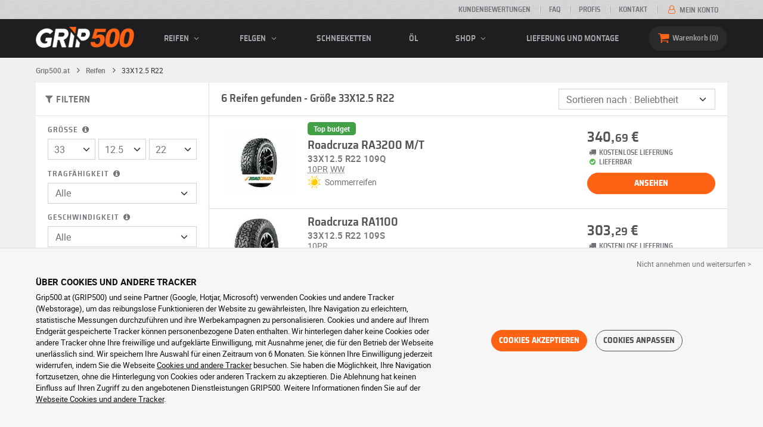

--- FILE ---
content_type: text/html; charset=UTF-8
request_url: https://www.grip500.at/reifen/33-12.5-22/
body_size: 11952
content:

<!DOCTYPE html>
<html lang="de-AT">
    <head>
        <script>
            window.dataLayer = window.dataLayer || [];
            window.SITE_CDN_ASSETS = 'https\u003A\/\/cdn.grip500.com';        </script><script>
                dataLayer.push({'ad_storage': 'denied', 'analytics_storage': 'denied', 'functional_storage': 'denied'});
                (function(w,d,s,l,i){w[l]=w[l]||[];w[l].push({'gtm.start':
                        new Date().getTime(),event:'gtm.js'});var f=d.getElementsByTagName(s)[0],
                    j=d.createElement(s),dl=l!='dataLayer'?'&l='+l:'';j.async=true;j.src=
                    'https://www.googletagmanager.com/gtm.js?id='+i+dl;f.parentNode.insertBefore(j,f);
                })(window,document,'script','dataLayer','GTM-N4CGT6P');
            </script>
            <link href="https://www.googletagmanager.com" rel="preconnect" crossorigin>
            <link rel="dns-prefetch" href="https://www.googletagmanager.com"><meta charset="UTF-8">
                    <meta name="viewport" content="width=device-width, initial-scale=1">
            <meta name="format-detection" content="telephone=no"/>
        
                
        <link rel="apple-touch-icon" sizes="180x180" href="https://cdn.grip500.com/build/images/favicon/apple-touch-icon.png">
        <link rel="icon" type="image/png" sizes="32x32" href="https://cdn.grip500.com/build/images/favicon/favicon-32x32.png">
        <link rel="icon" type="image/png" sizes="16x16" href="https://cdn.grip500.com/build/images/favicon/favicon-16x16.png">

        <link rel="preload" href="https://cdn.grip500.com/build/fonts/roboto-bold.a9a73a28.woff2" as="font" type="font/woff2" crossorigin="anonymous">
        <link rel="preload" href="https://cdn.grip500.com/build/fonts/roboto-medium.d67f0a52.woff2" as="font" type="font/woff2" crossorigin="anonymous">
        <link rel="preload" href="https://cdn.grip500.com/build/fonts/roboto-regular.d97dadf6.woff2" as="font" type="font/woff2" crossorigin="anonymous">
        <link rel="preload" href="https://cdn.grip500.com/build/fonts/sairasemicondensed-bold.639e0ded.woff2" as="font" type="font/woff2" crossorigin="anonymous">
        <link rel="preload" href="https://cdn.grip500.com/build/fonts/sairasemicondensed-regular.28a42df2.woff2" as="font" type="font/woff2" crossorigin="anonymous">
        <link rel="preload" href="https://cdn.grip500.com/build/fonts/sairasemicondensed-semibold.5bb856c9.woff2" as="font" type="font/woff2" crossorigin="anonymous">
        <link rel="preload" href="https://cdn.grip500.com/build/fonts/fontello.5e55783a.woff2" as="font" type="font/woff2" crossorigin="anonymous">

        <link rel="preconnect" href="https://www.google.com">
        <link rel="preconnect" href="https://www.gstatic.com" crossorigin>

        <link rel="dns-prefetch" href="https://cdn.grip500.com">

                <title>Reifen 33X12.5 R22 | Günstiger Autoreifen | GRIP500</title>
                <meta name="description" content="Kaufen Sie Ihre Reifen in Größe 33X12.5 R22 bei GRIP500 zum Discountpreis · Große Auswahl an Sommer-, Winter- und Ganzjahresreifen in Größe 33X12.5 R22 · Kostenlose Lieferung"/>

                    <link rel="canonical" href="https://www.grip500.at/reifen/33-12.5-22/"/>
        
            

                    
        
                        <link rel="stylesheet" href="https://cdn.grip500.com/build/fonts.b58ac40f.css">
            <link rel="stylesheet" href="https://cdn.grip500.com/build/app.dcd85015.css">
        
    <link rel="stylesheet" href="https://cdn.grip500.com/build/search.32a84369.css">

                    <script src="https://cdn.grip500.com/build/runtime.8c195b63.js" defer crossorigin="anonymous"></script><script src="https://cdn.grip500.com/build/3066.db5ec945.js" defer crossorigin="anonymous"></script><script src="https://cdn.grip500.com/build/3063.ec67e5f5.js" defer crossorigin="anonymous"></script><script src="https://cdn.grip500.com/build/8126.f86265b3.js" defer crossorigin="anonymous"></script><script src="https://cdn.grip500.com/build/1140.c1520b76.js" defer crossorigin="anonymous"></script><script src="https://cdn.grip500.com/build/app.d43eac6e.js" defer crossorigin="anonymous"></script>
            </head>
    <body class="page-pneu-search-auto">
                    <noscript><iframe src="https://www.googletagmanager.com/ns.html?id=GTM-N4CGT6P&ad_storage=denied&analytics_storage=denied&functional_storage=denied" height="0" width="0" style="display:none;visibility:hidden"></iframe></noscript>
                            <header class="main-header">
                

<div data-controller="menu-mobile" data-menu-mobile-url-value="/ajax/menu">
    <div class="main-header__top d-none d-md-block">
        <div class="container-xl text-uppercase ff-heading fw-medium fs-xsmall">
            <div class="main-header__top__menu d-flex justify-content-end align-items-center">
                <a href="/kundenbewertungen" class="text-center text-reset">Kundenbewertungen</a>
                <a href="/faq/" class="text-center text-reset">FAQ</a>
                                    <a href="/pro/anmelden" class="text-center text-reset">Profis</a>
                                <a href="/kontakt" class="text-center text-reset">Kontakt</a>
                
                                    <a href="/mein-konto/" class="text-nowrap text-reset">
                        <i class="fa fa-user-o text-primary fs-base"></i>
                        Mein Konto
                    </a>
                            </div>
        </div>
    </div>

    <div class="main-header__menu bg-black">
        <div class="container-xl">
            <div class="ff-heading fw-medium text-gray row align-items-center position-relative">
                <div class="main-header__logo col col-md-2 d-flex align-items-center">
                    <div class="d-md-none me-1">
                        <div class="toggle-menu" data-action="click->menu-mobile#toggle">
                            <div></div>
                        </div>
                    </div>
                    <a href="/">
                        <picture>
                            <img src="https://cdn.grip500.com/build/images/common/logo/logo.png" class="d-block img-fluid" alt="grip500.at" width="165" height="35" itemprop="logo"/>
                        </picture>
                    </a>
                </div>

                <div class="main-header__menu__links col-md" data-controller="toggle" data-toggle-selectors-value="[{&quot;menu--hover&quot;:&quot;body&quot;}]">
                    
<ul class="d-flex h-100 align-items-center justify-content-between text-uppercase">
    <li class="d-md-none">
        <a href="/reifen/" class="text-reset">PKW</a>
    </li>

    <li class="d-none d-md-flex menu-hover" data-action="mouseenter->toggle#add mouseleave->toggle#remove">
        <a role="button" class="text-reset menu-hover__title">
            Reifen
            <i class="fa fa-angle-down"></i>
        </a>
        <div class="menu-hover__content">
                                                <a href="/reifen/" class="menu-hover__parent text-reset">
                        PKW-Reifen
                        <i class="fa fa-angle-right"></i>
                    </a>
                                <div class="menu-hover__sub-menu menu-hover__content">
                    <a href="https://www.grip500.at/reifen/" class="text-reset">
                        Suche nach Größe
                    </a>
                    <a href="https://www.grip500.at/reifen/" class="text-reset">
                        Suche nach Marke
                    </a>
                    <a href="https://www.grip500.at/reifen-fahrzeug/" class="text-reset">
                        Suche nach Fahrzeugtyp
                    </a>
                </div>
            
                            <a href="/motorradreifen/" class="text-reset">
                    Motorradreifen
                </a>
            
                                                                        <a href="/quadreifen/" class="text-reset">Quadreifen</a>
                                                                                <a href="/lkw-reifen/" class="text-reset">LKW-Reifen</a>
                                                                                <a href="/landmaschinenreifen/" class="text-reset">Landwirtschaftsreifen</a>
                                                        </div>
    </li>

            <li class="mobile-menu--exclude d-none d-lg-flex menu-hover" data-action="mouseenter->toggle#add mouseleave->toggle#remove">
            <a role="button" href="/felge/" class="text-reset menu-hover__title">
                Felgen
                <i class="fa fa-angle-down"></i>
            </a>
            <div class="menu-hover__content">
                                    <a href="/felge/" class="text-reset d-none">
                        Felgen
                    </a>
                                    <a href="/felge/stahl" class="text-reset">
                        Stahlfelgen
                    </a>
                                    <a href="/felge/alu" class="text-reset">
                        Alufelgen
                    </a>
                                    <a href="/reifenpaket/" class="text-reset">
                        Kompletträder
                    </a>
                            </div>
        </li>
    
            <li class="d-lg-none">
            <a href="/felge/" class="text-reset">Felgen</a>
        </li>
    
            <li class="d-md-none">
            <a href="/motorradreifen/" class="text-reset">Motorrad</a>
        </li>
    
            <li class="d-md-none">
            <a href="/quadreifen/" class="text-reset">Quad</a>
        </li>
    
            <li>
            <a href="/schneekette/" class="text-reset">
                Schneeketten
            </a>
        </li>
    
            <li class="d-md-none">
            <a href="/lkw-reifen/" class="text-reset">LKW</a>
        </li>
    
            <li class="d-md-none">
            <a href="/landmaschinenreifen/" class="text-reset">Spezialreifen</a>
        </li>
    
                        <li>
                <a href="/shop/ol" class="text-reset">Öl</a>
            </li>
        
        <li class="d-lg-none">
            <a href="/shop/" class="text-reset">Shop</a>
        </li>

        <li class="mobile-menu--exclude menu-hover d-none d-lg-flex" data-action="mouseenter->toggle#add mouseleave->toggle#remove">
            <a href="/shop/" class="text-reset menu-hover__title">
                Shop
                <i class="fa fa-angle-down"></i>
            </a>
            <div class="menu-hover__content">
                                    <a href="/shop/auswuchten" class="text-reset">
                        Auswuchten
                    </a>
                                    <a href="/shop/reifendruck" class="text-reset">
                        Reifendruck
                    </a>
                                    <a href="/shop/werkzeug-und-trager" class="text-reset">
                        Werkzeug und Träger
                    </a>
                                    <a href="/shop/reparatur" class="text-reset">
                        Reparatur
                    </a>
                                    <a href="/shop/batterie" class="text-reset">
                        Batterie
                    </a>
                                    <a href="/shop/ol" class="text-reset">
                        Öl
                    </a>
                                    <a href="/shop/zubehor" class="text-reset">
                        Zubehör
                    </a>
                                    <a href="/shop/rdks-tpms" class="text-reset">
                        RDKS (TPMS)
                    </a>
                                    <a href="/shop/montage-anziehen" class="text-reset">
                        Montage - Anziehen
                    </a>
                                    <a href="/shop/additive-1" class="text-reset">
                        Additive
                    </a>
                            </div>
        </li>
    
            <li>
            <a href="/montage" class="text-reset">
                Lieferung und Montage
            </a>
        </li>
    </ul>

                </div>

                <div class="main-header__user-items col d-flex justify-content-end">
                    
                    <div class="main-header__user-item col-md d-flex d-md-none align-items-center">
                        <a href="/mein-konto/" class="d-flex">
                            <i class="fa fa-user-o text-primary"></i>
                        </a>
                    </div>

                    <div
                            class="main-header__user-item main-header__cart col-md d-flex align-items-center position-relative"
                            data-controller="cart--popover" data-cart--popover-url-value="/ajax/cart/resume-product" data-cart--popover-reload-value="1" data-cart--popover-default-reload-value="false" data-cart--popover-loading-class="fs-small"
                            data-action="emitter:update-badge-cart@window->cart--popover#refresh emitter:counter-cart->cart--popover#cartIsEmpty"
                    >
                        <a href="/warenkorb/" class="d-flex align-items-center text-reset">
                            <i class="fa fa-basket text-primary"></i>
                            <span class="d-none d-lg-inline">Warenkorb</span>
                            <span
                            data-controller="counter" data-counter-run-value="false" data-counter-path-value="/ajax/cart/light" data-counter-zero-value="1" data-counter-dispatch-value="cart"
                                    data-action="emitter:update-badge-cart@window->counter#refresh"
                        >
                                                            0
                                                    </span>
                        </a>
                        <div class="cart-popover popover__list d-none fw-normal text-body font-reset" data-cart--popover-target="content">
                            <div class="px-1 py-1 text-center">
                                Ihr Warenkorb ist leer
                            </div>
                        </div>
                    </div>
                </div>
            </div>
        </div>
    </div>
</div>

            </header>
        
        <div class="main-container">
                <div data-controller="form--filter-catalog-articles" data-form--filter-catalog-articles-filter-mobile-label-value="{{count}} Treffer" data-form--filter-catalog-articles-filter-mobile-label-plural-value="{{count}} Treffer" data-form--filter-catalog-articles-error-message-value="Ein Fehler ist aufgetreten. Bitten versuchen Sie es erneut oder kontaktieren Sie uns, wenn das Problem weiterhin besteht." data-form--filter-catalog-articles-initial-count-value="6">
        
                            <div class="container gx-0 gx-sm-2">
                                    

    <nav aria-label="breadcrumb" class="d-flex align-items-center breadcrumb breadcrumb--top-bg-white" data-form--filter-catalog-articles-target="breadcrumb">
                <ol class="d-flex align-items-center flex-wrap" itemscope itemtype="https://schema.org/BreadcrumbList">
                                    <li class="breadcrumb__item" itemscope itemprop="itemListElement" itemtype="https://schema.org/ListItem">
                                    <a itemprop="item" href="/" title="Grip500.at">
                    <span itemprop="name">Grip500.at</span>
                </a>
                        <i class="fa fa-angle-right"></i>
                <meta itemprop="position" content="1" />
    </li>

                                    <li class="breadcrumb__item" itemscope itemprop="itemListElement" itemtype="https://schema.org/ListItem">
                                    <a itemprop="item" href="/reifen/" title="Reifen">
                    <span itemprop="name">Reifen</span>
                </a>
                        <i class="fa fa-angle-right"></i>
                <meta itemprop="position" content="2" />
    </li>

                                    <li class="breadcrumb__item" itemscope itemprop="itemListElement" itemtype="https://schema.org/ListItem">
                    <span itemprop="name" aria-current="page">33X12.5 R22</span>
                <meta itemprop="position" content="3" />
    </li>

                    </ol>
    </nav>

                                
            </div>
                <div class="container gx-0 gx-sm-2"
                data-controller="fullscreen" data-fullscreen-emit-show-event-value="filtersMobileShow" data-fullscreen-emit-hide-event-value="filtersMobileHide" data-fullscreen-emit-hide-from-button-event-value="filtersMobileSubmit" data-fullscreen-submit-attr-value="{&quot;data-form--filter-catalog-articles-target&quot;:&quot;filterSubmit&quot;}" data-fullscreen-footer-value="6 Treffer"
                data-action="emitter:fullscreen:open:filter@window->fullscreen#show"
                data-anchor-scroll
        >
            
            <div class="bg-white mb-2">
                <div class="row gx-0">
                    <div class="col-lg-3 product-list-filters">
                        <div class="fullscreen-lg" data-fullscreen-target="fullscreen">
                            <div class="fullscreen__title d-flex align-items-center px-1 py-1 d-lg-none border-bottom" data-fullscreen-target="title">
                                <a href="/reifen/33-12.5-22/"
                                   class="btn btn-white btn-sm text-uppercase text-nowrap border fs-xsmall fw-medium d-none"
                                   data-fullscreen-reset
                                        data-form--filter-catalog-articles-target="resetFilters"
                                >
                                    Filter löschen
                                </a>
                                <span class="text-center w-100 px-1">Filtern</span>
                                <button type="button" data-action="fullscreen#close" class="btn btn-close pt-0 pe-0 pb-0 ps-0">
                                    <i class="fa fa-cancel"></i>
                                </button>
                            </div>
                                                            <div class="product-list-filters__filter-title d-none d-lg-flex align-items-center border-bottom justify-content-between flex-wrap">
                                    <div class="fw-medium fs-large ff-heading"
                                            data-form--filter-catalog-articles-target="desktopFilterLabel"
                                    >
                                        
    
<i class="fa fa-filter"></i>
<span>
            FILTERN
    </span>

                                    </div>
                                    <a href="/reifen/33-12.5-22/"
                                       class="btn btn-white btn-sm text-uppercase text-nowrap border fs-xsmall fw-medium d-none"
                                            data-form--filter-catalog-articles-target="resetFilters"
                                    >
                                        Filter löschen
                                    </a>
                                </div>
                                                        <div class="ps-2 py-1 fullscreen__scroll">
                                    
<form method="get" action="" class="text-body form-disable-required pneu-serp-form" data-form--filter-catalog-articles-target="form" data-action="submit-&gt;form--filter-catalog-articles#change">

    <div class="row product-list-filters__filter-dimension mb-1">
        <div class="col-12">
                        <label for="width" class="form-label"
                    data-controller="tooltip" data-tooltip-content-value="&lt;picture class=&quot;tooltip__picture&quot;&gt;&lt;source srcset=&quot;https://cdn.grip500.com/build/images/pneu/form/tooltip/V-size.webp&quot;
                type=&quot;image/webp&quot;/&gt;&lt;img class=&quot;img-fluid&quot; width=&quot;360&quot; height=&quot;118&quot;
             src=&quot;https://cdn.grip500.com/build/images/pneu/form/tooltip/V-size.jpg&quot;/&gt;&lt;/picture&gt;"
            >
                Größe
                <i data-action="mouseenter->tooltip#show mouseleave->tooltip#hide"
                        data-tooltip-target="anchor" class="fa fa-info-circled d-none d-md-inline"></i>
            </label>
        </div>
        <div class="col-4">
                <select id="width"name="width" autocomplete="off" data-action="change-&gt;form--filter-catalog-articles#change" class="form-select">            <optgroup label="Zentrale Werte">
                                                                                                                                                                    <option value="115">115</option>
                                                                                                                                                                        <option value="125">125</option>
                                                                                                                                                                        <option value="145">145</option>
                                                                                                                                                                        <option value="155">155</option>
                                                                                                                                                                        <option value="165">165</option>
                                                                                                                                                                        <option value="175">175</option>
                                                                                                                                                                        <option value="185">185</option>
                                                                                                                                                                        <option value="195">195</option>
                                                                                                                                                                        <option value="205">205</option>
                                                                                                                                                                        <option value="215">215</option>
                                                                                                                                                                        <option value="225">225</option>
                                                                                                                                                                        <option value="235">235</option>
                                                                                                                                                                        <option value="245">245</option>
                                                                                                                                                                        <option value="255">255</option>
                                                                                                                                                                        <option value="265">265</option>
                                                                                                                                                                        <option value="275">275</option>
                                                                                                                                                                        <option value="285">285</option>
                                                                                                                                                                        <option value="295">295</option>
                                                                                                                                                                        <option value="305">305</option>
                                                                                                                                                                        <option value="315">315</option>
                                                                                                                                                                        <option value="325">325</option>
                                                                                                                                                                        <option value="335">335</option>
                                                                                                                                                                        <option value="345">345</option>
                                                                                                                                                                        <option value="355">355</option>
                                                                        </optgroup><optgroup label="Alle Werte">
                                                                                                                                                                    <option value="2.25">2.25</option>
                                                                                                                                                                        <option value="4">4.00</option>
                                                                                                                                                                        <option value="4.5">4.50</option>
                                                                                                                                                                        <option value="4.75">4.75</option>
                                                                                                                                                                        <option value="4.8">4.80</option>
                                                                                                                                                                        <option value="5">5.00</option>
                                                                                                                                                                        <option value="5.2">5.20</option>
                                                                                                                                                                        <option value="5.25">5.25</option>
                                                                                                                                                                        <option value="5.5">5.50</option>
                                                                                                                                                                        <option value="5.6">5.60</option>
                                                                                                                                                                        <option value="5.9">5.90</option>
                                                                                                                                                                        <option value="6">6.00</option>
                                                                                                                                                                        <option value="6.4">6.40</option>
                                                                                                                                                                        <option value="6.5">6.50</option>
                                                                                                                                                                        <option value="6.7">6.70</option>
                                                                                                                                                                        <option value="7">7.00</option>
                                                                                                                                                                        <option value="7.25">7.25</option>
                                                                                                                                                                        <option value="7.5">7.50</option>
                                                                                                                                                                        <option value="8.75">8.75</option>
                                                                                                                                                                        <option value="9.5">9.50</option>
                                                                                                                                                                        <option value="10.5">10.5</option>
                                                                                                                                                                        <option value="12">12</option>
                                                                                                                                                                        <option value="12.5">12.5</option>
                                                                                                                                                                        <option value="13">13</option>
                                                                                                                                                                        <option value="13.5">13.5</option>
                                                                                                                                                                        <option value="14">14</option>
                                                                                                                                                                        <option value="15">15</option>
                                                                                                                                                                        <option value="17">17</option>
                                                                                                                                                                        <option value="20.5">20.5</option>
                                                                                                                                                                        <option value="23">23</option>
                                                                                                                                                                        <option value="27">27</option>
                                                                                                                                                                        <option value="28">28</option>
                                                                                                                                                                        <option value="29">29</option>
                                                                                                                                                                        <option value="30">30</option>
                                                                                                                                                                        <option value="31">31</option>
                                                                                                                                                                        <option value="32">32</option>
                                                                                                                                                                                                        <option value="33" selected="selected">33</option>
                                                                                                                                                                                                                                    <option value="35">35</option>
                                                                                                                                                                                                                                    <option value="36">36</option>
                                                                                                                                                                                                                                    <option value="37">37</option>
                                                                                                                                                                                                                                    <option value="38">38</option>
                                                                                                                                                                                                                                    <option value="38.5">38.5</option>
                                                                                                                                                                                                                                    <option value="39">39</option>
                                                                                                                                                                                                                                    <option value="40">40</option>
                                                                                                                                                                                                                                    <option value="115">115</option>
                                                                                                                                                                                                                                    <option value="125">125</option>
                                                                                                                                                                                                                                    <option value="130">130</option>
                                                                                                                                                                                                                                    <option value="135">135</option>
                                                                                                                                                                                                                                    <option value="140">140</option>
                                                                                                                                                                                                                                    <option value="145">145</option>
                                                                                                                                                                                                                                    <option value="150">150</option>
                                                                                                                                                                                                                                    <option value="155">155</option>
                                                                                                                                                                                                                                    <option value="165">165</option>
                                                                                                                                                                                                                                    <option value="170">170</option>
                                                                                                                                                                                                                                    <option value="175">175</option>
                                                                                                                                                                                                                                    <option value="180">180</option>
                                                                                                                                                                                                                                    <option value="185">185</option>
                                                                                                                                                                                                                                    <option value="190">190</option>
                                                                                                                                                                                                                                    <option value="195">195</option>
                                                                                                                                                                                                                                    <option value="200">200</option>
                                                                                                                                                                                                                                    <option value="205">205</option>
                                                                                                                                                                                                                                    <option value="210">210</option>
                                                                                                                                                                                                                                    <option value="215">215</option>
                                                                                                                                                                                                                                    <option value="220">220</option>
                                                                                                                                                                                                                                    <option value="225">225</option>
                                                                                                                                                                                                                                    <option value="230">230</option>
                                                                                                                                                                                                                                    <option value="235">235</option>
                                                                                                                                                                                                                                    <option value="240">240</option>
                                                                                                                                                                                                                                    <option value="245">245</option>
                                                                                                                                                                                                                                    <option value="255">255</option>
                                                                                                                                                                                                                                    <option value="265">265</option>
                                                                                                                                                                                                                                    <option value="275">275</option>
                                                                                                                                                                                                                                    <option value="280">280</option>
                                                                                                                                                                                                                                    <option value="285">285</option>
                                                                                                                                                                                                                                    <option value="295">295</option>
                                                                                                                                                                                                                                    <option value="300">300</option>
                                                                                                                                                                                                                                    <option value="305">305</option>
                                                                                                                                                                                                                                    <option value="315">315</option>
                                                                                                                                                                                                                                    <option value="325">325</option>
                                                                                                                                                                                                                                    <option value="335">335</option>
                                                                                                                                                                                                                                    <option value="345">345</option>
                                                                                                                                                                                                                                    <option value="355">355</option>
                                                                                                                                                                                                                                    <option value="440">440</option>
                                                                                                                                                                                                                                    <option value="450">450</option>
                                                                                                                                    </optgroup>        </select>
    
        </div>
        <div class="col-4">
                
    <select id="height"name="height" autocomplete="off" data-action="change-&gt;form--filter-catalog-articles#change" class="form-select">    <option value="10.5">10.5</option><option value="11.5">11.5</option><option value="12.5" selected="selected">12.5</option></select>
        </div>
        <div class="col-4">
                
    <select id="diameter"name="diameter" autocomplete="off" data-action="change-&gt;form--filter-catalog-articles#change" class="form-select">    <option value="15">15</option><option value="17">17</option><option value="18">18</option><option value="20">20</option><option value="22" selected="selected">22</option></select>
        </div>
    </div>

    <div class="row">
            <div class="mb-1 col col-lg-12"><label data-tooltip-content-value="&lt;picture class=&quot;tooltip__picture&quot;&gt;&lt;source srcset=&quot;https://cdn.grip500.com/build/images/pneu/form/tooltip/V-load.webp&quot;
                type=&quot;image/webp&quot;/&gt;&lt;img class=&quot;img-fluid&quot; width=&quot;360&quot; height=&quot;118&quot;
             src=&quot;https://cdn.grip500.com/build/images/pneu/form/tooltip/V-load.jpg&quot;/&gt;&lt;/picture&gt;" data-controller="tooltip" data-tooltip-type-value="d-none d-md-block" class="form-label" for="load">Tragfähigkeit&nbsp;<i data-tooltip-target="anchor" data-action="mouseenter->tooltip#show mouseleave->tooltip#hide" class="d-none d-md-inline fa fa-info-circled"></i></label>    
    <select id="load"name="load" autocomplete="off" data-action="change-&gt;form--filter-catalog-articles#change" class="form-select"><option value="">Alle</option>    <option value="109">109</option><option value="114">114</option></select></div>
    
            <div class="mb-1 col col-lg-12"><label class="d-inline-block form-label" data-tooltip-content-value="&lt;picture class=&quot;tooltip__picture&quot;&gt;&lt;source srcset=&quot;https://cdn.grip500.com/build/images/pneu/form/tooltip/V-speed.webp&quot;
                type=&quot;image/webp&quot;/&gt;&lt;img class=&quot;img-fluid&quot; width=&quot;360&quot; height=&quot;118&quot;
             src=&quot;https://cdn.grip500.com/build/images/pneu/form/tooltip/V-speed.jpg&quot;/&gt;&lt;/picture&gt;" data-controller="tooltip" data-tooltip-type-value="d-none d-md-block" for="speed"><span class="tooltip-label">Geschwindigkeit</span>&nbsp;<i data-tooltip-target="anchor" data-action="mouseenter->tooltip#show mouseleave->tooltip#hide" class="d-none d-md-inline fa fa-info-circled"></i></label>    
    <select id="speed"name="speed" autocomplete="off" data-action="change-&gt;form--filter-catalog-articles#change" class="form-select"><option value="">Alle</option>    <option value="Q">Q ≤ 160 km/h</option><option value="S">S ≤ 180 km/h</option></select></div>
        </div>

    <fieldset class="mb-1"><legend class="col-form-label">Marke</legend>                                                        
                                    
        
    
<div data-controller="select fullscreen" data-select-trans-value="{&quot;trigger&quot;:&quot;Alle&quot;,&quot;label&quot;:&quot;Marke&quot;,&quot;triggerCount&quot;:&quot;Marken&quot;,&quot;name&quot;:&quot;brands&quot;}" data-select-multiple-value="true" data-select-reset-search-on-selection-value="true" class="selectbox selectbox--input" data-name=brands>
    <div class="selectbox__trigger form-select" data-select-target="trigger">
        Alle
    </div>
    <div class="selectbox__dropdown fullscreen-lg" data-select-target="dropdown" hidden>
        <div class="fullscreen__title d-flex align-items-center d-lg-none" data-fullscreen-target="title">
            <span class="text-center w-100 px-1 fw-bold fs-base">Marke</span>
            <button type="button" data-action="select#close" class="btn btn-close"><i class="fa fa-cancel"></i></button>
        </div>
        <div class="selectbox__input"
                >
            <input type="text"
                   class="form-control form-control-sm"
                   placeholder="Suchen"
                   autocomplete="off"
                   data-select-target="input"
                   
                   data-hj-allow />
                                                <div class="d-flex pt-1">
                                                    <a data-action="select#selectAll" class="btn btn-link fw-medium fs-xsmall" role="button">Alles auswählen</a>
                                                                            <a class="btn btn-link fw-medium fs-xsmall ms-auto" role="button" data-select-target="reset" data-action="select#clear">Löschen</a>
                                            </div>
                                    </div>
        <ul class="overflow-scroll" data-select-target="results">
                                                        <li role="group">
                                                        <ul>
                                                                                                        <li role="option" data-group-toggle>
                                                                                                                                <span class="form-check">
                                                <input type="checkbox"  class="form-check-input"/>
                                                <label class="form-check-label">
                                                    <b>Budget-Marken</b>
                                                </label>
                                            </span>
                                                                            </li>
                                                                                                                                        <li role="option">
                                        <div class="form-check"><input type="checkbox" id="brands_0"name="brands[]" autocomplete="off" class="form-check-input" value="678" />
        <label class="form-check-label" for="brands_0">Greentrac</label></div>
                                        
                                    </li>
                                                                                                        <li role="option">
                                        <div class="form-check"><input type="checkbox" id="brands_1"name="brands[]" autocomplete="off" class="form-check-input" value="351" />
        <label class="form-check-label" for="brands_1">Radar</label></div>
                                        
                                    </li>
                                                                                                        <li role="option">
                                        <div class="form-check"><input type="checkbox" id="brands_2"name="brands[]" autocomplete="off" class="form-check-input" value="629" />
        <label class="form-check-label" for="brands_2">Roadcruza</label></div>
                                        
                                    </li>
                                                            </ul>
                        </li>
                                                        </ul>
                    <div class="selectbox__bottom d-flex border-top align-items-center">
                                    <div class="selectbox__counter fs-xsmall" data-select-target="counter"></div>
                                                    <button class="btn btn-sm btn-outline-primary fs-small text-uppercase lh-lg ms-auto" type="button" data-action="select#close">Anwenden</button>
                            </div>
            </div>
</div>
    </fieldset>


    <div class="mb-1"><label class="form-label" for="season">Reifensaison</label>    
    <select id="season"name="season" autocomplete="off" data-action="change-&gt;form--filter-catalog-articles#change" class="form-select"><option value="">Alle</option>    <option value="S">Sommerreifen</option><option value="G">Ganzjahresreifen</option></select></div>


<div class="mb-1">
    <label class="form-label">Budget (pro Artikel)</label>
    <div class="d-flex">
        <input type="text" id="budgetMin"name="budgetMin" step="0.01" min="0" placeholder="min €" inputmode="decimal" class="me-1 form-control" data-action="input-&gt;form--filter-catalog-articles#inputChange change-&gt;form--filter-catalog-articles#change" />
        <input type="text" id="budgetMax"name="budgetMax" step="0.01" min="0" placeholder="max €" inputmode="decimal" data-action="input-&gt;form--filter-catalog-articles#inputChange change-&gt;form--filter-catalog-articles#change" class="form-control" />
    </div>
</div>

    <div class="mb-1 letter-spacing">
        <label class="form-label">Weitere Optionen</label>
                                        <div id="specifFilters" row_attr="" class="product-list-filters__specif-filters" data-action="change-&gt;form--filter-catalog-articles#change"><div class="form-check"><input type="checkbox" id="specifFilters_0"name="specifFilters[]" autocomplete="off" class="form-check-input" value="32" />
        <label class="form-check-label" for="specifFilters_0">3PMSF</label></div><div class="form-check"><input type="checkbox" id="specifFilters_1"name="specifFilters[]" autocomplete="off" class="form-check-input" value="34" />
        <label class="form-check-label" for="specifFilters_1">M+S</label></div><div class="form-check"><input type="checkbox" id="specifFilters_2"name="specifFilters[]" autocomplete="off" class="form-check-input" value="26" />
        <label class="form-check-label" for="specifFilters_2">Weißwandreifen</label></div></div>
                                <div id="structures2" autocomplete="off" data-action="change-&gt;form--filter-catalog-articles#change"></div>
                    </div>


<fieldset class="mb-1 letter-spacing product-list-filters__review"><legend class="col-form-label">Kundenbewertungen</legend>    <div id="note" data-action="change-&gt;form--filter-catalog-articles#change">        <div class="form-check"><input type="radio" id="note_0"name="note" autocomplete="off" class="form-check-input" value="4" />
        <label class="form-check-label" for="note_0"><span class="star-rating"><i class="fa fa-star"></i><i class="fa fa-star"></i><i class="fa fa-star"></i><i class="fa fa-star"></i><i class="fa fa-star-empty"></i></span> und mehr</label></div>
            <div class="form-check"><input type="radio" id="note_1"name="note" autocomplete="off" class="form-check-input" value="3" />
        <label class="form-check-label" for="note_1"><span class="star-rating"><i class="fa fa-star"></i><i class="fa fa-star"></i><i class="fa fa-star"></i><i class="fa fa-star-empty"></i><i class="fa fa-star-empty"></i></span> und mehr</label></div>
    </div></fieldset>


</form>

                            </div>
                        </div>
                    </div>
                    <div class="col-12 col-lg-9 gx-2 product-list__right-col">
                        <div class="px-1 position-relative" data-form--filter-catalog-articles-target="right">
                            <div class="product-list__overlay d-none"
                                    data-form--filter-catalog-articles-target="overlay"></div>

                                
<form method="get" class="form-disable-required py-1 product-list__top-filters" data-form--filter-catalog-articles-target="topFilters">


<div class="row ">
    <div class="col-xl-8 d-flex">
                                    <h1 class="product-list__title mb-1 mb-xl-0 align-self-center"
                    data-form--filter-catalog-articles-target="count"
                >
                    6 Reifen gefunden - Größe 33X12.5 R22   
                </h1>
                        </div>

       <div class="col-5 d-lg-none">
        <button type="button" class="btn btn--inherit border square w-100 fs-large fw-medium text-truncate product-list-filters__filter-button position-relative" data-action="click->fullscreen#show">
            
    
<i class="fa fa-filter"></i>
<span>
            Filtern
    </span>

        </button>
    </div>

            <div class="col-7 col-lg-4 col-xl-4">
            <div class="mb-0">    
    <select id="sort"name="sort" autocomplete="off" data-action="change-&gt;form--filter-catalog-articles#change" class="form-select">    <option value="" selected="selected">Sortieren nach : Beliebtheit</option><option value="price">Sortieren nach : Preis (aufsteigend)</option><option value="price_desc">Sortieren nach : Preis (absteigend)</option></select></div>
        </div>
    </div>

</form>


            


    
    

<div
    class="product-list"
    data-controller="gtm--select-item" data-gtm--select-item-list-id-value="serp" data-gtm--select-item-url-value="/ajax/gtm/select-item"
    data-form--filter-catalog-articles-target="productsList"
>
    
            



    



<a href="/reifen/33-12.5-22/roadcruza-ra3200-m-t-gp1758781?adref=%2Freifen%2F33-12.5-22%2F"
    class="product-list-item font-inherit pe-2"
    data-action="click->gtm--select-item#selectItem" data-gtm--select-item-type-param="tyre" data-gtm--select-item-identifier-param="1758781">
    <div class="d-flex justify-content-between">
        <div
            class="product-list-item__image-container text-reset position-relative"
                    >
                    <div
            data-controller="tooltip" data-tooltip-content-value="&lt;img src=&quot;https://cdn.grip500.com/assets/img/rw/tyre/big_brand/roadcruza-ra3200-m-t-9216229.jpg&quot; class=&quot;img-fluid&quot; width=&quot;300&quot; height=&quot;300&quot; /&gt;" data-tooltip-type-value="tooltip__picture serp-picture-zoom" data-tooltip-position-value="end"
            data-action="mouseenter->tooltip#show mouseleave->tooltip#hide"
            class="product-list-item__image-with-top"
        >
            <img src="https://cdn.grip500.com/assets/img/rw/tyre/medium_brand/roadcruza-ra3200-m-t-9216229.jpg"
                 class="img-fluid"
                 alt="Roadcruza RA3200 M/T"
                 loading="eager"
                 width="125"
                 height="125"
            />
        </div>
            </div>

        <div class="row product-list-item__details py-1">
            <div
                class="col-12 col-sm-7 col-xl-8 text-reset"
                            >
                        <div class="text-gray-dark hover-primary">
                            <span class="label-top label-top--discount">Top budget</span>
                        <p class="fs-xlarge lh-sm mb-0 fw-medium ff-heading">
                Roadcruza RA3200 M/T
            </p>

                            <div class="product-list-item__dimension fw-medium text-body lh-sm">
                                            <span>33X12.5 R22 109Q</span>
                                    </div>
            
                            <span class="d-sm-block lh-sm text-body">
                    
            <span         data-controller="tooltip" data-tooltip-content-value="10PR&amp;#x20;&amp;#x3A;&amp;#x20;Lagenzahl&amp;#x3A;&amp;#x20;misst&amp;#x20;den&amp;#x20;Widerstand&amp;#x20;der&amp;#x20;Reifenflanke&amp;#x20;abh&amp;#x00E4;ngig&amp;#x20;von&amp;#x20;der&amp;#x20;H&amp;#x00E4;rte&amp;#x20;und&amp;#x20;der&amp;#x20;Dicke&amp;#x20;des&amp;#x20;Reifen.&amp;#x20;"
    data-action="mouseenter->tooltip#show mouseleave->tooltip#hide"

            class="c-help dotted product-specificity"
        >10PR</span>&#8202;
                        <span         data-controller="tooltip" data-tooltip-content-value="WW&amp;#x20;&amp;#x3A;&amp;#x20;White&amp;#x20;Wall&amp;#x3A;&amp;#x20;Reifen&amp;#x20;mit&amp;#x20;einer&amp;#x20;wei&amp;#x00DF;en&amp;#x20;Reifenflanke"
    data-action="mouseenter->tooltip#show mouseleave->tooltip#hide"

            class="c-help dotted product-specificity"
        >WW</span>
            
                </span>
                    </div>

                    


        
                    
<span class="d-flex align-items-center season-label">
    <span class="season-ico S"></span>
    <span>Sommerreifen</span>
</span>

        
        
        
                        </div>

            <div class="col-12 col-sm-5 col-xl-4 align-self-center">
                        




    

        
        
    
    
            <div class=" ff-heading fw-medium text-uppercase text-gray-dark">
            
            
            <div class="d-flex product-list-item__price">
                <span class="price__amount">
                                            
    
            340,<span class="cents">69</span> €
    

                                    </span>
                            </div>

                    </div>
    

        <div class="d-flex justify-content-between flex-wrap text-uppercase fw-medium ff-heading fs-xsmall product-list-item__delay-and-stock">
            <div class="d-none d-sm-block">
                <i class="fa fa-truck"></i>
                Kostenlose Lieferung
            </div>
            <div>
                <i class="fa fa-ok-circled text-success"></i>
                Lieferbar
            </div>
        </div>

        <button class="d-none d-sm-block btn btn-primary w-100 mt-1">
                            Ansehen
                    </button>
                </div>
        </div>
    </div>
</a>

            



    



<a href="/reifen/33-12.5-22/roadcruza-ra1100-gp1758779?adref=%2Freifen%2F33-12.5-22%2F"
    class="product-list-item font-inherit pe-2"
    data-action="click->gtm--select-item#selectItem" data-gtm--select-item-type-param="tyre" data-gtm--select-item-identifier-param="1758779">
    <div class="d-flex justify-content-between">
        <div
            class="product-list-item__image-container text-reset position-relative"
                    >
                    <div
            data-controller="tooltip" data-tooltip-content-value="&lt;img src=&quot;https://cdn.grip500.com/assets/img/rw/tyre/big_brand/roadcruza-ra1100-966156.jpg&quot; class=&quot;img-fluid&quot; width=&quot;300&quot; height=&quot;300&quot; /&gt;" data-tooltip-type-value="tooltip__picture serp-picture-zoom" data-tooltip-position-value="end"
            data-action="mouseenter->tooltip#show mouseleave->tooltip#hide"
            
        >
            <img src="https://cdn.grip500.com/assets/img/rw/tyre/medium_brand/roadcruza-ra1100-966156.jpg"
                 class="img-fluid"
                 alt="Roadcruza RA1100"
                 loading="lazy"
                 width="125"
                 height="125"
            />
        </div>
            </div>

        <div class="row product-list-item__details py-1">
            <div
                class="col-12 col-sm-7 col-xl-8 text-reset"
                            >
                        <div class="text-gray-dark hover-primary">
                        <p class="fs-xlarge lh-sm mb-0 fw-medium ff-heading">
                Roadcruza RA1100
            </p>

                            <div class="product-list-item__dimension fw-medium text-body lh-sm">
                                            <span>33X12.5 R22 109S</span>
                                    </div>
            
                            <span class="d-sm-block lh-sm text-body">
                    
            <span         data-controller="tooltip" data-tooltip-content-value="10PR&amp;#x20;&amp;#x3A;&amp;#x20;Lagenzahl&amp;#x3A;&amp;#x20;misst&amp;#x20;den&amp;#x20;Widerstand&amp;#x20;der&amp;#x20;Reifenflanke&amp;#x20;abh&amp;#x00E4;ngig&amp;#x20;von&amp;#x20;der&amp;#x20;H&amp;#x00E4;rte&amp;#x20;und&amp;#x20;der&amp;#x20;Dicke&amp;#x20;des&amp;#x20;Reifen.&amp;#x20;"
    data-action="mouseenter->tooltip#show mouseleave->tooltip#hide"

            class="c-help dotted product-specificity"
        >10PR</span>
            
                </span>
                    </div>

                    

    <div class="labelling labelling--arrow">
                    <span         data-controller="tooltip" data-tooltip-content-value="Kraftstoffverbrauch"
    data-action="mouseenter->tooltip#show mouseleave->tooltip#hide"
>
                <span class="labelling-ico ico-grip"></span>
                <span class="ico-letter min-C">C</span>
            </span>
        
                    <span         data-controller="tooltip" data-tooltip-content-value="Reifenhaftung&amp;#x20;bei&amp;#x20;N&amp;#x00E4;sse"
    data-action="mouseenter->tooltip#show mouseleave->tooltip#hide"
>
                <span class="labelling-ico ico-wet"></span>
                <span class="ico-letter min-E">E</span>
            </span>
        
                    <span         data-controller="tooltip" data-tooltip-content-value="Rollger&amp;#x00E4;usch"
    data-action="mouseenter->tooltip#show mouseleave->tooltip#hide"
>
                <span class="labelling-ico ico-noise ico-noise-2"></span>
                                                    <span class="labelling-noise-val">75 db</span>
                            </span>
            </div>

        
                    
<span class="d-flex align-items-center season-label">
    <span class="season-ico S"></span>
    <span>Sommerreifen</span>
</span>

        
                    <div class="product-list-item__review mb-1">
                
    <div class="star-rating d-flex ">
                            <i class="text-primary fa fa-star"></i>
                    <i class="text-primary fa fa-star"></i>
                    <i class="text-primary fa fa-star"></i>
                    <i class="text-primary fa fa-star"></i>
                    <i class="text-primary fa fa-star-empty"></i>
                            <span >11 Bewertungen</span>
                    </div>

            </div>
        
        
                        </div>

            <div class="col-12 col-sm-5 col-xl-4 align-self-center">
                        




    

        
        
    
    
            <div class=" ff-heading fw-medium text-uppercase text-gray-dark">
            
            
            <div class="d-flex product-list-item__price">
                <span class="price__amount">
                                            
    
            303,<span class="cents">29</span> €
    

                                    </span>
                            </div>

                    </div>
    

        <div class="d-flex justify-content-between flex-wrap text-uppercase fw-medium ff-heading fs-xsmall product-list-item__delay-and-stock">
            <div class="d-none d-sm-block">
                <i class="fa fa-truck"></i>
                Kostenlose Lieferung
            </div>
            <div>
                <i class="fa fa-ok-circled text-success"></i>
                Lieferbar
            </div>
        </div>

        <button class="d-none d-sm-block btn btn-primary w-100 mt-1">
                            Ansehen
                    </button>
                </div>
        </div>
    </div>
</a>

            



    



<a href="/reifen/33-12.5-22/radar-renegade-a-t-5-gp915380?adref=%2Freifen%2F33-12.5-22%2F"
    class="product-list-item font-inherit pe-2"
    data-action="click->gtm--select-item#selectItem" data-gtm--select-item-type-param="tyre" data-gtm--select-item-identifier-param="915380">
    <div class="d-flex justify-content-between">
        <div
            class="product-list-item__image-container text-reset position-relative"
                    >
                    <div
            data-controller="tooltip" data-tooltip-content-value="&lt;img src=&quot;https://cdn.grip500.com/assets/img/rw/tyre/big_brand/radar-renegade-a-t-5-372281.jpg&quot; class=&quot;img-fluid&quot; width=&quot;300&quot; height=&quot;300&quot; /&gt;" data-tooltip-type-value="tooltip__picture serp-picture-zoom" data-tooltip-position-value="end"
            data-action="mouseenter->tooltip#show mouseleave->tooltip#hide"
            
        >
            <img src="https://cdn.grip500.com/assets/img/rw/tyre/medium_brand/radar-renegade-a-t-5-372281.jpg"
                 class="img-fluid"
                 alt="Radar Renegade A/T-5"
                 loading="lazy"
                 width="125"
                 height="125"
            />
        </div>
            </div>

        <div class="row product-list-item__details py-1">
            <div
                class="col-12 col-sm-7 col-xl-8 text-reset"
                            >
                        <div class="text-gray-dark hover-primary">
                        <p class="fs-xlarge lh-sm mb-0 fw-medium ff-heading">
                Radar Renegade A/T-5
            </p>

                            <div class="product-list-item__dimension fw-medium text-body lh-sm">
                                            <span>33X12.5 R22 109Q</span>
                                    </div>
            
                            <span class="d-sm-block lh-sm text-body">
                    
            <span         data-controller="tooltip" data-tooltip-content-value="10PR&amp;#x20;&amp;#x3A;&amp;#x20;Lagenzahl&amp;#x3A;&amp;#x20;misst&amp;#x20;den&amp;#x20;Widerstand&amp;#x20;der&amp;#x20;Reifenflanke&amp;#x20;abh&amp;#x00E4;ngig&amp;#x20;von&amp;#x20;der&amp;#x20;H&amp;#x00E4;rte&amp;#x20;und&amp;#x20;der&amp;#x20;Dicke&amp;#x20;des&amp;#x20;Reifen.&amp;#x20;"
    data-action="mouseenter->tooltip#show mouseleave->tooltip#hide"

            class="c-help dotted product-specificity"
        >10PR</span>&#8202;
                        <span         data-controller="tooltip" data-tooltip-content-value="OWL&amp;#x20;&amp;#x3A;&amp;#x20;Outline&amp;#x20;White&amp;#x20;Letters&amp;#x3A;&amp;#x20;Die&amp;#x20;Schrift&amp;#x20;auf&amp;#x20;der&amp;#x20;Flanke&amp;#x20;ist&amp;#x20;wei&amp;#x00DF;."
    data-action="mouseenter->tooltip#show mouseleave->tooltip#hide"

            class="c-help dotted product-specificity"
        >OWL</span>&#8202;
                        <span         data-controller="tooltip" data-tooltip-content-value="3PMSF&amp;#x20;&amp;#x3A;&amp;#x20;Die&amp;#x20;Kennzeichnung&amp;#x20;3PMSF&amp;#x20;bescheinigt,&amp;#x20;dass&amp;#x20;der&amp;#x20;Reifen&amp;#x20;offizielle&amp;#x20;Schneeleistungstests&amp;#x20;bestanden&amp;#x20;hat&amp;#x20;und&amp;#x20;somit&amp;#x20;guten&amp;#x20;Grip&amp;#x20;gew&amp;#x00E4;hrleistet."
    data-action="mouseenter->tooltip#show mouseleave->tooltip#hide"

            class="c-help dotted product-specificity"
        >3PMSF</span>
            
                </span>
                    </div>

                    

    <div class="labelling labelling--arrow">
                    <span         data-controller="tooltip" data-tooltip-content-value="Kraftstoffverbrauch"
    data-action="mouseenter->tooltip#show mouseleave->tooltip#hide"
>
                <span class="labelling-ico ico-grip"></span>
                <span class="ico-letter min-C min-grip-2020">C</span>
            </span>
        
                    <span         data-controller="tooltip" data-tooltip-content-value="Reifenhaftung&amp;#x20;bei&amp;#x20;N&amp;#x00E4;sse"
    data-action="mouseenter->tooltip#show mouseleave->tooltip#hide"
>
                <span class="labelling-ico ico-wet"></span>
                <span class="ico-letter min-C min-wet-2020">C</span>
            </span>
        
                    <span         data-controller="tooltip" data-tooltip-content-value="Rollger&amp;#x00E4;usch"
    data-action="mouseenter->tooltip#show mouseleave->tooltip#hide"
>
                <span class="labelling-ico ico-noise ico-noise-B"></span>
                                    <span class="ico-letter min-A">B</span>
                                                    <span class="labelling-noise-val">75 db</span>
                            </span>
            </div>

        
                    
<span class="d-flex align-items-center season-label">
    <span class="season-ico G"></span>
    <span>Ganzjahresreifen</span>
</span>

        
                    <div class="product-list-item__review mb-1">
                
    <div class="star-rating d-flex ">
                            <i class="text-primary fa fa-star"></i>
                    <i class="text-primary fa fa-star"></i>
                    <i class="text-primary fa fa-star"></i>
                    <i class="text-primary fa fa-star"></i>
                    <i class="text-primary fa fa-star-empty"></i>
                            <span >51 Bewertungen</span>
                    </div>

            </div>
        
        
                        </div>

            <div class="col-12 col-sm-5 col-xl-4 align-self-center">
                        




    

        
        
    
    
            <div class=" ff-heading fw-medium text-uppercase text-gray-dark">
            
            
            <div class="d-flex product-list-item__price">
                <span class="price__amount">
                                            
    
            438,<span class="cents">98</span> €
    

                                    </span>
                            </div>

                    </div>
    

        <div class="d-flex justify-content-between flex-wrap text-uppercase fw-medium ff-heading fs-xsmall product-list-item__delay-and-stock">
            <div class="d-none d-sm-block">
                <i class="fa fa-truck"></i>
                Kostenlose Lieferung
            </div>
            <div>
                <i class="fa fa-ok-circled text-success"></i>
                Lieferbar
            </div>
        </div>

        <button class="d-none d-sm-block btn btn-primary w-100 mt-1">
                            Ansehen
                    </button>
                </div>
        </div>
    </div>
</a>

            



    



<a href="/reifen/33-12.5-22/radar-renegade-r-t-plus-gp1419794?adref=%2Freifen%2F33-12.5-22%2F"
    class="product-list-item font-inherit pe-2"
    data-action="click->gtm--select-item#selectItem" data-gtm--select-item-type-param="tyre" data-gtm--select-item-identifier-param="1419794">
    <div class="d-flex justify-content-between">
        <div
            class="product-list-item__image-container text-reset position-relative"
                    >
                    <div
            data-controller="tooltip" data-tooltip-content-value="&lt;img src=&quot;https://cdn.grip500.com/assets/img/rw/tyre/big_brand/radar-renegade-r-t-plus-948518.jpg&quot; class=&quot;img-fluid&quot; width=&quot;300&quot; height=&quot;300&quot; /&gt;" data-tooltip-type-value="tooltip__picture serp-picture-zoom" data-tooltip-position-value="end"
            data-action="mouseenter->tooltip#show mouseleave->tooltip#hide"
            
        >
            <img src="https://cdn.grip500.com/assets/img/rw/tyre/medium_brand/radar-renegade-r-t-plus-948518.jpg"
                 class="img-fluid"
                 alt="Radar Renegade R/T+"
                 loading="lazy"
                 width="125"
                 height="125"
            />
        </div>
            </div>

        <div class="row product-list-item__details py-1">
            <div
                class="col-12 col-sm-7 col-xl-8 text-reset"
                            >
                        <div class="text-gray-dark hover-primary">
                        <p class="fs-xlarge lh-sm mb-0 fw-medium ff-heading">
                Radar Renegade R/T+
            </p>

                            <div class="product-list-item__dimension fw-medium text-body lh-sm">
                                            <span>33X12.5 R22 109Q</span>
                                    </div>
            
                            <span class="d-sm-block lh-sm text-body">
                    
            <span         data-controller="tooltip" data-tooltip-content-value="10PR&amp;#x20;&amp;#x3A;&amp;#x20;Lagenzahl&amp;#x3A;&amp;#x20;misst&amp;#x20;den&amp;#x20;Widerstand&amp;#x20;der&amp;#x20;Reifenflanke&amp;#x20;abh&amp;#x00E4;ngig&amp;#x20;von&amp;#x20;der&amp;#x20;H&amp;#x00E4;rte&amp;#x20;und&amp;#x20;der&amp;#x20;Dicke&amp;#x20;des&amp;#x20;Reifen.&amp;#x20;"
    data-action="mouseenter->tooltip#show mouseleave->tooltip#hide"

            class="c-help dotted product-specificity"
        >10PR</span>
            
                </span>
                    </div>

                    

    <div class="labelling labelling--arrow">
                    <span         data-controller="tooltip" data-tooltip-content-value="Kraftstoffverbrauch"
    data-action="mouseenter->tooltip#show mouseleave->tooltip#hide"
>
                <span class="labelling-ico ico-grip"></span>
                <span class="ico-letter min-D min-grip-2020">D</span>
            </span>
        
                    <span         data-controller="tooltip" data-tooltip-content-value="Reifenhaftung&amp;#x20;bei&amp;#x20;N&amp;#x00E4;sse"
    data-action="mouseenter->tooltip#show mouseleave->tooltip#hide"
>
                <span class="labelling-ico ico-wet"></span>
                <span class="ico-letter min-C min-wet-2020">C</span>
            </span>
        
                    <span         data-controller="tooltip" data-tooltip-content-value="Rollger&amp;#x00E4;usch"
    data-action="mouseenter->tooltip#show mouseleave->tooltip#hide"
>
                <span class="labelling-ico ico-noise ico-noise-B"></span>
                                    <span class="ico-letter min-A">B</span>
                                                    <span class="labelling-noise-val">71 db</span>
                            </span>
            </div>

        
                    
<span class="d-flex align-items-center season-label">
    <span class="season-ico S"></span>
    <span>Sommerreifen</span>
</span>

        
                    <div class="product-list-item__review mb-1">
                
    <div class="star-rating d-flex ">
                            <i class="text-primary fa fa-star"></i>
                    <i class="text-primary fa fa-star"></i>
                    <i class="text-primary fa fa-star"></i>
                    <i class="text-primary fa fa-star"></i>
                    <i class="text-primary fa fa-star-empty"></i>
                            <span >66 Bewertungen</span>
                    </div>

            </div>
        
        
                        </div>

            <div class="col-12 col-sm-5 col-xl-4 align-self-center">
                        




    

        
        
    
    
            <div class=" ff-heading fw-medium text-uppercase text-gray-dark">
            
            
            <div class="d-flex product-list-item__price">
                <span class="price__amount">
                                            
    
            265,<span class="cents">39</span> €
    

                                    </span>
                            </div>

                    </div>
    

        <div class="d-flex justify-content-between flex-wrap text-uppercase fw-medium ff-heading fs-xsmall product-list-item__delay-and-stock">
            <div class="d-none d-sm-block">
                <i class="fa fa-truck"></i>
                Kostenlose Lieferung
            </div>
            <div>
                <i class="fa fa-ok-circled text-success"></i>
                Lieferbar
            </div>
        </div>

        <button class="d-none d-sm-block btn btn-primary w-100 mt-1">
                            Ansehen
                    </button>
                </div>
        </div>
    </div>
</a>

            



    



<a href="/reifen/33-12.5-22/radar-renegade-x-gp1646773?adref=%2Freifen%2F33-12.5-22%2F"
    class="product-list-item font-inherit pe-2"
    data-action="click->gtm--select-item#selectItem" data-gtm--select-item-type-param="tyre" data-gtm--select-item-identifier-param="1646773">
    <div class="d-flex justify-content-between">
        <div
            class="product-list-item__image-container text-reset position-relative"
                    >
                    <div
            data-controller="tooltip" data-tooltip-content-value="&lt;img src=&quot;https://cdn.grip500.com/assets/img/rw/tyre/big_brand/radar-renegade-x-10216300.jpg&quot; class=&quot;img-fluid&quot; width=&quot;300&quot; height=&quot;300&quot; /&gt;" data-tooltip-type-value="tooltip__picture serp-picture-zoom" data-tooltip-position-value="end"
            data-action="mouseenter->tooltip#show mouseleave->tooltip#hide"
            
        >
            <img src="https://cdn.grip500.com/assets/img/rw/tyre/medium_brand/radar-renegade-x-10216300.jpg"
                 class="img-fluid"
                 alt="Radar Renegade X"
                 loading="lazy"
                 width="125"
                 height="125"
            />
        </div>
            </div>

        <div class="row product-list-item__details py-1">
            <div
                class="col-12 col-sm-7 col-xl-8 text-reset"
                            >
                        <div class="text-gray-dark hover-primary">
                        <p class="fs-xlarge lh-sm mb-0 fw-medium ff-heading">
                Radar Renegade X
            </p>

                            <div class="product-list-item__dimension fw-medium text-body lh-sm">
                                            <span>33X12.5 R22 114Q</span>
                                    </div>
            
                            <span class="d-sm-block lh-sm text-body">
                    
            <span         data-controller="tooltip" data-tooltip-content-value="12PR&amp;#x20;&amp;#x3A;&amp;#x20;Lagenzahl&amp;#x3A;&amp;#x20;misst&amp;#x20;den&amp;#x20;Widerstand&amp;#x20;der&amp;#x20;Reifenflanke&amp;#x20;abh&amp;#x00E4;ngig&amp;#x20;von&amp;#x20;der&amp;#x20;H&amp;#x00E4;rte&amp;#x20;und&amp;#x20;der&amp;#x20;Dicke&amp;#x20;des&amp;#x20;Reifen.&amp;#x20;"
    data-action="mouseenter->tooltip#show mouseleave->tooltip#hide"

            class="c-help dotted product-specificity"
        >12PR</span>&#8202;
                        <span         data-controller="tooltip" data-tooltip-content-value="M&amp;#x2B;S&amp;#x20;&amp;#x3A;&amp;#x20;Markierung&amp;#x20;Mud&amp;#x20;and&amp;#x20;Snow"
    data-action="mouseenter->tooltip#show mouseleave->tooltip#hide"

            class="c-help dotted product-specificity"
        >M+S</span>&#8202;
                        <span         data-controller="tooltip" data-tooltip-content-value="POR&amp;#x20;&amp;#x3A;&amp;#x20;Professional&amp;#x20;Off-Road"
    data-action="mouseenter->tooltip#show mouseleave->tooltip#hide"

            class="c-help dotted product-specificity"
        >POR</span>
            
                </span>
                    </div>

                    


        
                    
<span class="d-flex align-items-center season-label">
    <span class="season-ico S"></span>
    <span>Sommerreifen</span>
</span>

        
                    <div class="product-list-item__review mb-1">
                
    <div class="star-rating d-flex ">
                            <i class="text-primary fa fa-star"></i>
                    <i class="text-primary fa fa-star"></i>
                    <i class="text-primary fa fa-star"></i>
                    <i class="text-primary fa fa-star"></i>
                    <i class="text-primary fa fa-star-empty"></i>
                            <span >1 Bewertungen</span>
                    </div>

            </div>
        
        
                        </div>

            <div class="col-12 col-sm-5 col-xl-4 align-self-center">
                        




    

        
        
    
    
            <div class=" ff-heading fw-medium text-uppercase text-gray-dark">
            
            
            <div class="d-flex product-list-item__price">
                <span class="price__amount">
                                            
    
            299,<span class="cents">18</span> €
    

                                    </span>
                            </div>

                    </div>
    

        <div class="d-flex justify-content-between flex-wrap text-uppercase fw-medium ff-heading fs-xsmall product-list-item__delay-and-stock">
            <div class="d-none d-sm-block">
                <i class="fa fa-truck"></i>
                Kostenlose Lieferung
            </div>
            <div>
                <i class="fa fa-ok-circled text-success"></i>
                Lieferbar
            </div>
        </div>

        <button class="d-none d-sm-block btn btn-primary w-100 mt-1">
                            Ansehen
                    </button>
                </div>
        </div>
    </div>
</a>

            



    



<a href="/reifen/33-12.5-22/greentrac-rough-master-rt-gp1828024?adref=%2Freifen%2F33-12.5-22%2F"
    class="product-list-item font-inherit pe-2"
    data-action="click->gtm--select-item#selectItem" data-gtm--select-item-type-param="tyre" data-gtm--select-item-identifier-param="1828024">
    <div class="d-flex justify-content-between">
        <div
            class="product-list-item__image-container text-reset position-relative"
                    >
                    <div
            data-controller="tooltip" data-tooltip-content-value="&lt;img src=&quot;https://cdn.grip500.com/assets/img/rw/tyre/big_brand/greentrac-rough-master-rt-11601222.jpg&quot; class=&quot;img-fluid&quot; width=&quot;300&quot; height=&quot;300&quot; /&gt;" data-tooltip-type-value="tooltip__picture serp-picture-zoom" data-tooltip-position-value="end"
            data-action="mouseenter->tooltip#show mouseleave->tooltip#hide"
            
        >
            <img src="https://cdn.grip500.com/assets/img/rw/tyre/medium_brand/greentrac-rough-master-rt-11601222.jpg"
                 class="img-fluid"
                 alt="Greentrac Rough Master-RT"
                 loading="lazy"
                 width="125"
                 height="125"
            />
        </div>
            </div>

        <div class="row product-list-item__details py-1">
            <div
                class="col-12 col-sm-7 col-xl-8 text-reset"
                            >
                        <div class="text-gray-dark hover-primary">
                        <p class="fs-xlarge lh-sm mb-0 fw-medium ff-heading">
                Greentrac Rough Master-RT
            </p>

                            <div class="product-list-item__dimension fw-medium text-body lh-sm">
                                            <span>33X12.5 R22 114Q</span>
                                    </div>
            
                            <span class="d-sm-block lh-sm text-body">
                    

                </span>
                    </div>

                    


        
                    
<span class="d-flex align-items-center season-label">
    <span class="season-ico S"></span>
    <span>Sommerreifen</span>
</span>

        
        
        
                        </div>

            <div class="col-12 col-sm-5 col-xl-4 align-self-center">
                        




    

        
        
    
    
            <div class=" ff-heading fw-medium text-uppercase text-gray-dark">
            
            
            <div class="d-flex product-list-item__price">
                <span class="price__amount">
                                            
    
            265,<span class="cents">28</span> €
    

                                    </span>
                            </div>

                    </div>
    

        <div class="d-flex justify-content-between flex-wrap text-uppercase fw-medium ff-heading fs-xsmall product-list-item__delay-and-stock">
            <div class="d-none d-sm-block">
                <i class="fa fa-truck"></i>
                Kostenlose Lieferung
            </div>
            <div>
                <i class="fa fa-ok-circled text-success"></i>
                Lieferbar
            </div>
        </div>

        <button class="d-none d-sm-block btn btn-primary w-100 mt-1">
                            Ansehen
                    </button>
                </div>
        </div>
    </div>
</a>

    
    </div>

                            </div>
                    </div>
                </div>
            </div>
        </div>
    </div>
        </div>
                    <footer class="main-footer bg-black">
                
<div class="main-footer__top">
    <div class="container-lg">
        <div class="row align-items-center justify-content-center main-footer__payments-list">
            <div class="col-6 col-sm-4 col-md">
                <picture>
                    <source srcset="https://cdn.grip500.com/build/images/common/logo/payment/visa.webp" type="image/webp">
                    <img src="https://cdn.grip500.com/build/images/common/logo/payment/visa.png" alt="Visa" class="img-fluid d-block mx-auto" width="106" height="31" loading="lazy" />
                </picture>
            </div>
            <div class="col-6 col-sm-4 col-md">
                <picture>
                    <source srcset="https://cdn.grip500.com/build/images/common/logo/payment/mastercard.webp" type="image/webp">
                    <img src="https://cdn.grip500.com/build/images/common/logo/payment/mastercard.png" alt="Mastercard" class="img-fluid d-block mx-auto" width="106" height="31" loading="lazy" />
                </picture>
            </div>
            <div class="col-6 col-sm-4 col-md">
                <picture>
                    <source srcset="https://cdn.grip500.com/build/images/common/logo/payment/maestro.webp" type="image/webp">
                    <img src="https://cdn.grip500.com/build/images/common/logo/payment/maestro.png" alt="Maestro" class="img-fluid d-block mx-auto" width="106" height="31" loading="lazy" />
                </picture>
            </div>
            <div class="col-6 col-sm-4 col-md">
                <picture>
                    <source srcset="https://cdn.grip500.com/build/images/common/logo/payment/electron.webp" type="image/webp">
                    <img src="https://cdn.grip500.com/build/images/common/logo/payment/electron.png" alt="Visa electron" class="img-fluid d-block mx-auto" width="106" height="31" loading="lazy" />
                </picture>
            </div>
                                        <div class="col-6 col-sm-4 col-md">
                    <picture>
                        <source srcset="https://cdn.grip500.com/build/images/common/logo/payment/paypal.webp" type="image/webp">
                        <img src="https://cdn.grip500.com/build/images/common/logo/payment/paypal.png" alt="Paypal" class="img-fluid d-block mx-auto" width="106" height="31" loading="lazy" />
                    </picture>
                </div>
                                        <div class="col-6 col-sm-4 col-md">
                    <picture>
                        <source srcset="https://cdn.grip500.com/build/images/common/logo/payment/klarna.webp" type="image/webp">
                        <img src="https://cdn.grip500.com/build/images/common/logo/payment/klarna.png" alt="Klarna" class="img-fluid d-block mx-auto" width="106" height="31" loading="lazy" />
                    </picture>
                </div>
                                        <div class="col-6 col-sm-4 col-md">
                    <picture>
                        <source srcset="https://cdn.grip500.com/build/images/common/logo/payment/apple_pay.webp" type="image/webp">
                        <img src="https://cdn.grip500.com/build/images/common/logo/payment/apple_pay.png" alt="Apple Pay" class="img-fluid d-block mx-auto" width="106" height="31" loading="lazy" />
                    </picture>
                </div>
                                                                                    <div class="col-6 col-sm-4 col-md">
                <picture>
                                            <source srcset="https://cdn.grip500.com/build/images/common/logo/payment/sepa.webp" type="image/webp">
                        <img src="https://cdn.grip500.com/build/images/common/logo/payment/sepa.png" alt="Sepa" class="img-fluid d-block mx-auto" width="106" height="31" loading="lazy" />
                                    </picture>
            </div>
        </div>
    </div>
</div>


<div class="main-footer__middle container-xl py-2">
    <div class="row">
        <div class="col-12 col-sm">
            <a href="/" class="d-block text-center py-2">
                <img class="img-fluid" src="https://cdn.grip500.com/build/images/common/logo/logo.png" alt="grip500.at" width="165" height="35"/>
            </a>
            <div class="d-flex justify-content-center mt-2">
                    <a class="note-widget"  href="/kundenbewertungen" title="Alle Bewertungen anzeigen"
        >
                <div class="note-widget__stars-container">
                            <i class="fa fa-star"></i>
                            <i class="fa fa-star"></i>
                            <i class="fa fa-star"></i>
                            <i class="fa fa-star"></i>
                            <i class="fa fa-star-half-alt"></i>
                    </div>
        <p class="text-center">Note <b>4.92</b> auf <b>5</b> | <b>4747</b> Bewertungen</p>
    </a>

            </div>
        </div>
        <div class="main-footer__menu col-6 col-sm-4 text-center">
            <div class="h3 text-white text-uppercase fw-bold fs-large py-2">Grip500</div>
            <ul>
                <li><a href="/fachpressetest">Fachpressetest</a></li>
                <li><a href="/warum-grip500">Warum GRIP500?</a></li>
                <li><a href="/montage">Lieferung und Montage</a></li>
                <li><a href="/pro/anmelden">PRO-Konto</a></li>
                <li><a href="/faq/">Häufig gestellte Fragen</a></li>
                <li><a href="/Land">Land</a></li>
                <li><a href="/ratgeber/">Ratgeber</a></li>
                                    <li><a href="/reifengarantie">Reifengarantie</a></li>
                            </ul>
        </div>
        <div class="main-footer__menu col-6 col-sm-3 text-center">
            <div class="h3 text-white text-uppercase fw-bold fs-large py-2">Hersteller</div>
            <ul>
                <li><a href="/kontakt">Kundenservice</a></li>
                <li><a href="/kontakt">Kontakt</a></li>
                <li><a href="/kundenbewertungen">Kundenbewertungen</a></li>
                <li><a href="/datenschutzerklaerung">Datenschutz</a></li>
                <li><a href="/nutzungsregeln">Nutzungsregeln</a></li>
                <li><a href="/allgemeine-geschaeftsbedingungen">Allgemeine Geschäftsbedingungen</a></li>
                <li><a href="/cookies">Cookie-Verwaltung</a></li>
                <li><a href="/rechtliche-hinweise">Impressum</a></li>
            </ul>
        </div>
    </div>
</div>
<div class="main-footer__divider">
</div>

            </footer>
        
                                    <div class="content-bottom-fullwidth" data-controller="rgpd toggle" data-rgpd-version-value="1">
    <div class="continue text-end">
        <a role="button" class="c-pointer" data-action="click->rgpd#rejectAll">
            Nicht annehmen und weitersurfen &gt;
        </a>
    </div>
    <div class="container-lg">
        <div class="row flex-wrap">
            <div class="col-md-7 content-bottom-fullwidth__text">
                <div>
                    <div class="h5">Über Cookies und andere Tracker</div>
Grip500.at (GRIP500) und seine Partner (Google, Hotjar, Microsoft) verwenden Cookies und andere Tracker (Webstorage), um das reibungslose Funktionieren der Website zu gewährleisten, Ihre Navigation zu erleichtern, statistische Messungen durchzuführen und ihre Werbekampagnen zu personalisieren. Cookies und andere auf Ihrem Endgerät gespeicherte Tracker können personenbezogene Daten enthalten. Wir hinterlegen daher keine Cookies oder andere Tracker ohne Ihre freiwillige und aufgeklärte Einwilligung, mit Ausnahme jener, die für den Betrieb der Webseite unerlässlich sind. Wir speichern Ihre Auswahl für einen Zeitraum von 6 Monaten. Sie können Ihre Einwilligung jederzeit widerrufen, indem Sie die Webseite <a href="/cookies"> Cookies und andere Tracker</a> besuchen. Sie haben die Möglichkeit, Ihre Navigation fortzusetzen, ohne die Hinterlegung von Cookies oder anderen Trackern zu akzeptieren</span>. Die Ablehnung hat keinen Einfluss auf Ihren Zugriff zu den angebotenen Dienstleistungen GRIP500. Weitere Informationen finden Sie auf der <a href="/cookies">Webseite Cookies und 
andere Tracker</a>.
                </div>
                <div class="content-bottom-fullwidth__more d-sm-none btn--icon-start"
                    data-action="click->toggle#toggle"
                    data-target=".content-bottom-fullwidth__text"
                    data-class="content-bottom-fullwidth__text--expanded"
                >
                    <i class="fa fa-angle-down"></i>
                </div>
            </div>
            <div class="col-md-5 d-flex justify-content-center align-content-center align-items-center flex-wrap">
                <button type="button" class="btn btn-primary text-uppercase text-nowrap" data-action="rgpd#acceptAll">
                    Cookies akzeptieren
                </button>
                <a class="btn btn-outline-secondary text-uppercase text-nowrap" href="/cookies-personalisieren">
                    Cookies anpassen
                </a>
            </div>
        </div>
    </div>
</div>

                    
                                    
<div id="twilio-toggle-container" data-controller="twilio-widget">
    <div class="d-flex align-items-center justify-content-center c-pointer position-relative bg-primary text-white toggle" data-twilio-widget-target="toggler" data-action="click->twilio-widget#clickToggler">
        <img src="https://cdn.grip500.com/build/images/twilio/chat-toggle.svg" alt="LiveChat" />
        <i class="fa fa-cancel d-none"></i>
    </div>
    <div class="services-container">
        <div class="services d-none" data-twilio-widget-target="services">
                            <a class="d-flex mb-1 align-items-center justify-content-center c-pointer service whatsapp" href="https://api.whatsapp.com/send?phone=447480803143" target="_blank" rel="noopener noreferrer">
                    <img src="https://cdn.grip500.com/build/images/twilio/whatsapp.svg" width="40" height="40" alt="Whatsapp" />
                </a>
                                        <a class="d-flex mb-1 align-items-center justify-content-center c-pointer service messenger" href="https://m.me/Grip500/" target="_blank" rel="noopener noreferrer">
                    <img src="https://cdn.grip500.com/build/images/twilio/messenger.svg" width="40" height="40" alt="Messenger" />
                </a>
                    </div>
    </div>
</div>

                    
                    
        
                        
        

            
<script>
    window.dataLayer = window.dataLayer || [];

        dataLayer.push({ ecommerce: null, items: null });
    dataLayer.push({"event":"view_item_list","ecommerce":{"item_list_id":"serp","currency":"EUR","value":1594.02,"items":[{"item_category2":"V","item_id":"tyregp1758781","item_name":"Roadcruza RA3200 M\/T 33X12.5 R22 109Q 10PR WW","item_brand":"Roadcruza","item_category":"tyre","item_category3":"O","item_category4":"S","item_category5":"discount","price":283.91,"quantity":1,"index":0},{"item_category2":"V","item_id":"tyregp1758779","item_name":"Roadcruza RA1100 33X12.5 R22 109S 10PR","item_brand":"Roadcruza","item_category":"tyre","item_category3":"O","item_category4":"S","item_category5":"discount","price":252.74,"quantity":1,"index":1},{"item_category2":"V","item_id":"tyregp915380","item_name":"Radar Renegade A\/T-5 33X12.5 R22 109Q 10PR OWL 3PMSF","item_brand":"Radar","item_category":"tyre","item_category3":"O","item_category4":"G","item_category5":"discount","price":365.82,"quantity":1,"index":2},{"item_category2":"V","item_id":"tyregp1419794","item_name":"Radar Renegade R\/T+ 33X12.5 R22 109Q 10PR","item_brand":"Radar","item_category":"tyre","item_category3":"O","item_category4":"S","item_category5":"discount","price":221.16,"quantity":1,"index":3},{"item_category2":"V","item_id":"tyregp1646773","item_name":"Radar Renegade X 33X12.5 R22 114Q 12PR M+S POR","item_brand":"Radar","item_category":"tyre","item_category3":"O","item_category4":"S","item_category5":"discount","price":249.32,"quantity":1,"index":4},{"item_category2":"V","item_id":"tyregp1828024","item_name":"Greentrac Rough Master-RT 33X12.5 R22 114Q","item_brand":"Greentrac","item_category":"tyre","item_category3":"O","item_category4":"S","item_category5":"discount","price":221.07,"quantity":1,"index":5}]},"value":1594.02,"items":[{"id":"tyregp1758781","google_business_vertical":"retail"},{"id":"tyregp1758779","google_business_vertical":"retail"},{"id":"tyregp915380","google_business_vertical":"retail"},{"id":"tyregp1419794","google_business_vertical":"retail"},{"id":"tyregp1646773","google_business_vertical":"retail"},{"id":"tyregp1828024","google_business_vertical":"retail"}]});
</script>

        </body>
</html>
